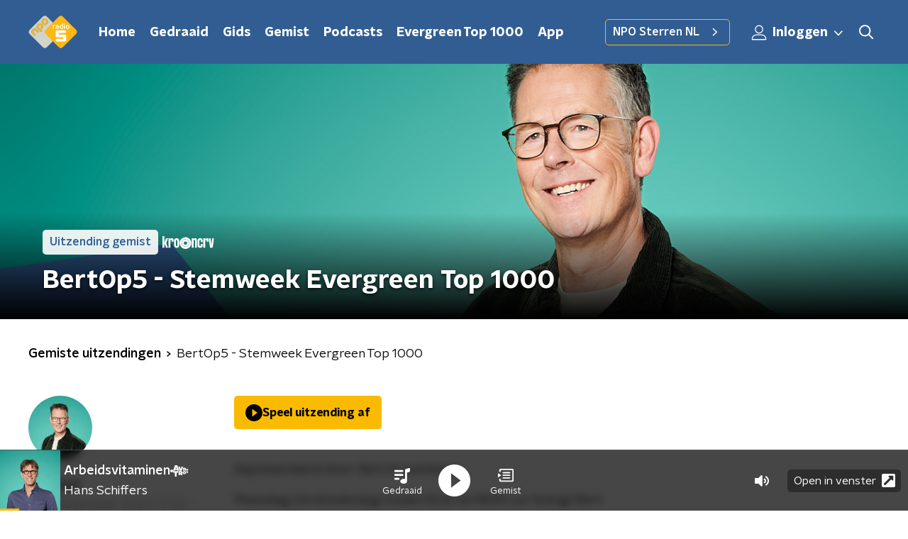

--- FILE ---
content_type: application/javascript
request_url: https://www.nporadio5.nl/_next/static/chunks/pages/uitzendingen-c676886bd22fdd84.js
body_size: 10282
content:
(self.webpackChunk_N_E=self.webpackChunk_N_E||[]).push([[9704],{94107:function(n,t,r){(window.__NEXT_P=window.__NEXT_P||[]).push(["/uitzendingen",function(){return r(46063)}])},46063:function(n,t,r){"use strict";r.r(t),r.d(t,{__N_SSP:function(){return _},default:function(){return D}});var e=r(70865),i=r(26297),o=r(52322),a=r(92228),c=r(63602),u=r(5632),l=r(2784),s=r(35505),d=r(2474),f=r(15007),p=r(4330),h=r(25757),g=r(1857),m=r(50374),x=r(14702),v=r(2998),Z=r(98580),b=r(23246);function w(){var n=(0,a.Z)(["\n    padding-bottom: 75px;\n  "]);return w=function(){return n},n}function C(){var n=(0,a.Z)(["\n  ","\n"]);return C=function(){return n},n}function j(){var n=(0,a.Z)(["\n    margin-bottom: 30px;\n  "]);return j=function(){return n},n}function k(){var n=(0,a.Z)(["\n  margin-bottom: 20px;\n\n  ","\n"]);return k=function(){return n},n}function I(){var n=(0,a.Z)(["\n      grid-template-columns: repeat(3, 1fr);\n  "]);return I=function(){return n},n}function P(){var n=(0,a.Z)(["\n      grid-gap: 30px;\n  "]);return P=function(){return n},n}function z(){var n=(0,a.Z)(["\n      grid-template-columns: repeat(4, 1fr);\n  "]);return z=function(){return n},n}function y(){var n=(0,a.Z)(["\n  display: grid;\n  grid-gap: 15px;\n  grid-template-columns: repeat(1, 1fr);\n\n  ","\n\n  ","\n\n  ","\n"]);return y=function(){return n},n}function S(){var n=(0,a.Z)(["\n  display: flex;\n  flex-direction: column;\n"]);return S=function(){return n},n}function B(){var n=(0,a.Z)(["\n    flex-direction: row;\n\n    > div {\n      margin-right: 15px;\n      margin-bottom: 0;\n    }\n  "]);return B=function(){return n},n}function A(){var n=(0,a.Z)(["\n    justify-content: flex-end;\n\n    > div {\n      margin-left: 15px;\n      margin-right: 0;\n    }\n  "]);return A=function(){return n},n}function O(){var n=(0,a.Z)(["\n  display: flex;\n  flex-direction: column;\n  margin-bottom: 30px;\n\n  > div {\n    margin-bottom: 15px;\n  }\n\n  ","\n\n  ","\n"]);return O=function(){return n},n}var H=(0,s.ZP)(m.Z).withConfig({componentId:"sc-53874575-0"})(C(),b.wO.M(w())),L=s.ZP.div.withConfig({componentId:"sc-53874575-1"})(k(),b.wO.M(j())),T=s.ZP.div.withConfig({componentId:"sc-53874575-2"})(y(),b.wO.S(I()),b.wO.M(P()),b.wO.L(z())),M=s.ZP.article.withConfig({componentId:"sc-53874575-3"})(S()),V=s.ZP.div.withConfig({componentId:"sc-53874575-4"})(O(),b.wO.S(B()),b.wO.M(A())),F=(0,s.Zz)((function(n){var t=n.baseHrefForPagination,r=n.broadcasts,e=n.initialValues,i=n.missedBroadcastsUrl,a=n.pageHeaderBackgroundImageUrl,s=n.pageHeaderLabel,m=n.pageHeaderShowDecoration,b=n.pageHeaderTitle,w=n.pagination,C=n.programmeEmptyOptionText,j=n.programmeLabel,k=n.programmes,I=n.theme,P=n.urlExcludes,z=(0,l.useState)(!1),y=z[0],S=z[1],B=(0,u.useRouter)();return(0,l.useEffect)((function(){S(!1)}),[B.asPath]),(0,o.jsxs)(M,{children:[(0,o.jsx)(f.Z,{backgroundImageUrl:a,label:s,showDecoration:m,title:b}),(0,o.jsxs)(H,{startSlantedHeight:I.mainContentDefaultSlantedHeight,children:[(0,o.jsx)(L,{children:(0,o.jsx)(c.J9,{initialValues:e,onSubmit:function(n){if(n.date!==e.date||n.programme!==e.programme)return S(!0),B.push((0,Z.Z)(i,{date:n.date,programme:n.programme},P));var t=(0,Z.Z)(i,{date:e.date,programme:e.programme},P),r=(0,Z.Z)(i,{date:n.date,programme:n.programme},P);t!==r&&(S(!0),B.push(r))},children:function(n){var t=n.handleSubmit,r=n.setFieldValue,e=n.submitForm,i=n.values;return(0,o.jsx)(c.l0,{onSubmit:t,children:(0,o.jsxs)(V,{children:[(0,o.jsx)(d.Z,{disableFutureDates:!0,isSupportEmptyValue:!0,name:"date",setFieldValue:r,submitForm:e,value:i.date}),(0,o.jsxs)(h.Z,{labelText:j,name:"programme",onChange:function(n){r("programme",n.target.value,!1),e()},value:i.programme,children:[(0,o.jsx)("option",{value:"",children:C},"none"),k.map((function(n){var t=n.name,r=n.slug;return(0,o.jsx)("option",{value:r,children:t},r)}))]})]})})}})}),y?(0,o.jsx)(p.Z,{}):(0,o.jsxs)(o.Fragment,{children:[r.length>0?(0,o.jsx)(T,{children:(0,o.jsx)(v.xb,{initialVariant:"default",children:r.map((function(n,t){var r=n.date,e=n.imageUrl,i=n.time,a=n.title,c=n.url;return(0,o.jsx)(g.Z,{date:r,imageUrl:e,time:i,title:a,url:c},"broadcast-".concat(t))}))})}):(0,o.jsx)("div",{children:(0,o.jsx)("p",{children:"Geen uitzendingen gevonden."})}),w.maxPage>1&&(0,o.jsx)(v.xb,{initialVariant:"default",children:(0,o.jsx)(x.Z,{baseHref:t,currentPage:w.currentPage,maxPage:w.maxPage})})]})]})]})})),N=r(66724),U=r(21264),E=r(31520),_=!0,D=function(n){if((0,N.V)(n))return(0,o.jsx)(E.Z,(0,e.Z)({},n));var t=n.seo,r=n.title,a=n.trackingObj,c=(0,i.Z)(n,["seo","title","trackingObj"]);return(0,o.jsx)(U.Z,{seo:t,title:r,trackingObj:a,children:(0,o.jsx)(F,(0,e.Z)({},c))})}},93585:function(n,t,r){"use strict";r.d(t,{Z:function(){return w}});var e=r(70865),i=r(96670),o=r(26297),a=r(92228),c=r(52322),u=r(35505);function l(){var n=(0,a.Z)([""]);return l=function(){return n},n}var s=u.ZP.svg.withConfig({componentId:"sc-3d9d5960-0"})(l()),d=function(n){var t=n.color,r=n.size,a=void 0===r?50:r,u=(0,o.Z)(n,["color","size"]);return(0,c.jsxs)(s,(0,i.Z)((0,e.Z)({height:"".concat(a/(47/38),"px"),viewBox:"0 0 47 38",width:"".concat(a,"px"),xmlns:"http://www.w3.org/2000/svg"},u),{children:[(0,c.jsx)("title",{children:"audio fragment"}),(0,c.jsx)("path",{d:"M10.114 14.198H8.329c-.657 0-1.19.53-1.19 1.183v7.099c0 .653.533 1.183 1.19 1.183h1.785c.657 0 1.19-.53 1.19-1.183v-7.099c0-.653-.533-1.183-1.19-1.183zm-7.14 2.366H1.19c-.657 0-1.19.53-1.19 1.183v2.367c0 .653.533 1.183 1.19 1.183h1.785c.657 0 1.19-.53 1.19-1.183v-2.367c0-.653-.533-1.183-1.19-1.183zM17.255 7.1h-1.786c-.657 0-1.19.53-1.19 1.183V29.58c0 .653.533 1.183 1.19 1.183h1.785c.657 0 1.19-.53 1.19-1.183V8.282c0-.653-.533-1.183-1.19-1.183zm28.556 9.465h-1.785c-.657 0-1.19.53-1.19 1.183v2.367c0 .653.533 1.183 1.19 1.183h1.785c.657 0 1.19-.53 1.19-1.183v-2.367c0-.653-.533-1.183-1.19-1.183zM38.67 4.733h-1.784c-.657 0-1.19.53-1.19 1.183v26.03c0 .653.533 1.182 1.19 1.182h1.785c.657 0 1.19-.53 1.19-1.183V5.915c0-.653-.533-1.182-1.19-1.182zm-7.138 4.732h-1.785c-.657 0-1.19.53-1.19 1.183v16.565c0 .653.533 1.183 1.19 1.183h1.785c.657 0 1.19-.53 1.19-1.183V10.648c0-.653-.533-1.183-1.19-1.183zM24.392 0h-1.784c-.658 0-1.19.53-1.19 1.183v35.495c0 .653.532 1.183 1.19 1.183h1.784c.658 0 1.19-.53 1.19-1.183V1.183C25.582.53 25.05 0 24.392 0z",fill:t,fillRule:"nonzero"})]}))},f=r(23246);function p(){var n=(0,a.Z)(["\n        padding: 3px;\n        left: 5px;\n        top: 5px;\n      "]);return p=function(){return n},n}function h(){var n=(0,a.Z)(["\n      ","\n    "]);return h=function(){return n},n}function g(){var n=(0,a.Z)(["\n        padding: 5px;\n        left: 15px;\n        top: 15px;\n      "]);return g=function(){return n},n}function m(){var n=(0,a.Z)(["\n      ","\n    "]);return m=function(){return n},n}function x(){var n=(0,a.Z)(["\n  position: absolute;\n  left: 10px;\n  top: 10px;\n  padding: 5px;\n  background-color: rgba(0, 0, 0, 0.5);\n  border-radius: ",";\n  z-index: 1;\n\n  ","\n\n  ","\n"]);return x=function(){return n},n}function v(){var n=(0,a.Z)(["\n  display: block;\n"]);return v=function(){return n},n}var Z=u.ZP.div.withConfig({componentId:"sc-86140676-0"})(x(),(function(n){return n.theme.defaultBorderRadius}),(function(n){return"smaller"===n.sizeType&&(0,u.iv)(h(),f.dW.M(p()))}),(function(n){return"larger"===n.sizeType&&(0,u.iv)(m(),f.wO.M(g()))})),b=(0,u.ZP)(d).withConfig({componentId:"sc-86140676-1"})(v()),w=function(n){var t=n.sizeType,r=void 0===t?"default":t,a=(0,o.Z)(n,["sizeType"]),u=22;return"larger"===r&&(u=26),"smaller"===r&&(u=18),(0,c.jsx)(Z,(0,i.Z)((0,e.Z)({},a),{sizeType:r,children:(0,c.jsx)(b,{color:"#fff",size:u})}))}},45890:function(n,t,r){"use strict";var e=r(89755);t.Z=e.Z},2474:function(n,t,r){"use strict";r.d(t,{Z:function(){return B}});var e=r(66383),i=r(92228),o=r(52322),a=r(63602),c=r(25237),u=r.n(c),l=r(35505),s=r(85400),d=r(34806),f=r(70865),p=r(96670),h=r(26297);function g(){var n=(0,i.Z)(["\n  fill: ",";\n"]);return g=function(){return n},n}var m=l.ZP.svg.withConfig({componentId:"sc-5205dc16-0"})(g(),(function(n){return n.color})),x=function(n){var t=n.size,r=void 0===t?16:t,e=(0,h.Z)(n,["size"]);return(0,o.jsx)(m,(0,p.Z)((0,f.Z)({height:"".concat(r/(16/19),"px"),version:"1.1",viewBox:"0 0 16 19",width:"".concat(r,"px"),xmlns:"http://www.w3.org/2000/svg"},e),{children:(0,o.jsx)("path",{d:"M5.286 10.286H3.857c-.236 0-.428-.193-.428-.429V8.43c0-.236.192-.429.428-.429h1.429c.235 0 .428.193.428.429v1.428c0 .236-.193.429-.428.429zm3.857-.429V8.43c0-.236-.193-.429-.429-.429H7.286c-.236 0-.429.193-.429.429v1.428c0 .236.193.429.429.429h1.428c.236 0 .429-.193.429-.429zm3.428 0V8.43c0-.236-.192-.429-.428-.429h-1.429c-.235 0-.428.193-.428.429v1.428c0 .236.193.429.428.429h1.429c.236 0 .428-.193.428-.429zm-3.428 3.429v-1.429c0-.236-.193-.428-.429-.428H7.286c-.236 0-.429.192-.429.428v1.429c0 .235.193.428.429.428h1.428c.236 0 .429-.193.429-.428zm-3.429 0v-1.429c0-.236-.193-.428-.428-.428H3.857c-.236 0-.428.192-.428.428v1.429c0 .235.192.428.428.428h1.429c.235 0 .428-.193.428-.428zm6.857 0v-1.429c0-.236-.192-.428-.428-.428h-1.429c-.235 0-.428.192-.428.428v1.429c0 .235.193.428.428.428h1.429c.236 0 .428-.193.428-.428zM16 4v12.571c0 .947-.768 1.715-1.714 1.715H1.714C.768 18.286 0 17.518 0 16.57V4c0-.946.768-1.714 1.714-1.714H3.43V.429c0-.236.192-.429.428-.429h1.429c.235 0 .428.193.428.429v1.857h4.572V.429c0-.236.193-.429.428-.429h1.429c.236 0 .428.193.428.429v1.857h1.715C15.232 2.286 16 3.054 16 4zm-1.714 12.357V5.714H1.714v10.643c0 .118.097.214.215.214H14.07c.118 0 .215-.096.215-.214z"})}))},v=r(23246);function Z(){var n=(0,i.Z)(["\n  --width: 100%;\n\n  align-items: center;\n  display: flex;\n  flex-direction: row;\n  inline-size: var(--width);\n  position: relative;\n\n  @media (min-width: ","px) {\n    --width: auto;\n  }\n"]);return Z=function(){return n},n}function b(){var n=(0,i.Z)(["\n  inset-block-start: 50%;\n  inset-inline-end: 15px;\n  pointer-events: none;\n  position: absolute;\n  transform: translateY(-50%);\n"]);return b=function(){return n},n}function w(){var n=(0,i.Z)(["\n  align-items: center;\n  background-color: #fff;\n  border-radius: ",";\n  border: ",";\n  display: flex;\n  margin-block-end: 10px;\n"]);return w=function(){return n},n}function C(){var n=(0,i.Z)(["\n  border-inline-end: 1px solid ",";\n  font-size: 1.125rem;\n  line-height: 1.4;\n  line-height: 26px;\n  padding: 0 10px;\n"]);return C=function(){return n},n}function j(){var n=(0,i.Z)(["\n  --width: 100%;\n\n  background-color: transparent;\n  block-size: 45px;\n  border-radius: ",";\n  border: 0;\n  box-sizing: border-box;\n  cursor: pointer;\n  font-size: 1rem;\n  font-weight: ",";\n  inline-size: var(--width);\n  line-height: 1.625;\n  margin: 0;\n  min-inline-size: 75px;\n  padding: 0 50px 0 10px;\n  white-space: nowrap;\n\n  @media (min-width: ","px) {\n    --width: auto;\n  }\n"]);return j=function(){return n},n}var k=u()((function(){return r.e(4695).then(r.bind(r,54695))}),{loadableGenerated:{webpack:function(){return[54695]}},ssr:!1}),I=l.ZP.div.withConfig({componentId:"sc-1a48077c-0"})(Z(),v.J7.M),P=(0,l.ZP)(x).withConfig({componentId:"sc-1a48077c-1"})(b()),z=l.ZP.div.withConfig({componentId:"sc-1a48077c-2"})(w(),(function(n){return n.theme.defaultBorderRadius}),(function(n){return n.theme.filtersBorder})),y=l.ZP.div.withConfig({componentId:"sc-1a48077c-3"})(C(),(function(n){return n.theme.textOnLightColor})),S=l.ZP.button.withConfig({componentId:"sc-1a48077c-4"})(j(),(function(n){return n.theme.defaultBorderRadius}),(function(n){return n.theme.semiboldFontWeight}),v.J7.M),B=(0,l.Zz)((function(n){var t=n.disableFutureDates,r=void 0!==t&&t,i=n.isSupportEmptyValue,c=void 0!==i&&i,u=n.name,l=n.setFieldValue,f=n.submitForm,p=n.theme,h=n.value,g=new Date,m=(0,e.Z)(function(n,t,r){return r&&!n?[t.getDate(),t.getMonth()+1,t.getFullYear()]:n.split("-")}(h,g,c),3),x=m[0],v=m[1],Z=m[2],b={day:Number(x),isEmptyValue:c&&!h,month:Number(v)-1,year:Z},w=function(n,t,r){if(r&&!t)return"Alle dagen";var i=(0,e.Z)(t.split("-"),3),o=i[0],a=i[1],c=i[2];return n.getFullYear()===Number(c)&&n.getMonth()===Number(a)-1&&n.getDate()===Number(o)?"Vandaag":t}(g,h,c),C=function(n){return function(t){l(u,t.dateString),f(),n()}},j=function(n){return function(t){t.preventDefault(),n()}};return(0,o.jsxs)(o.Fragment,{children:[(0,o.jsx)(a.gN,{name:u,type:"hidden"}),(0,o.jsx)(s.Z,{trigger:function(n){var t=n.open;return(0,o.jsxs)(z,{children:[(0,o.jsx)(y,{onClick:j(t),children:"Dag"}),(0,o.jsxs)(I,{children:[(0,o.jsx)(S,{onClick:j(t),children:w}),(0,o.jsx)(P,{color:p.textOnLightColor})]})]})},children:function(n){var t=n.close;return(0,o.jsx)(d.Z,{close:t,children:(0,o.jsx)(k,{disableFutureDates:r,initialValues:b,isSupportEmptyValue:c,onSubmit:C(t)})})}})]})}))},34806:function(n,t,r){"use strict";var e=r(92228),i=r(52322),o=r(2784),a=r(35505),c=r(23246);function u(){var n=(0,e.Z)(["\n        width: 400px;\n        height: auto;\n        max-height: 100%;\n        box-shadow: 0 2px 15px rgba(0,0,0,0.75);\n      "]);return u=function(){return n},n}function l(){var n=(0,e.Z)(["\n      ","\n    "]);return l=function(){return n},n}function s(){var n=(0,e.Z)(["\n        width: auto;\n        min-width: 70%;\n        max-width: 1000px;\n        height: auto;\n        max-height: 100%;\n        box-shadow: 0 2px 15px rgba(0,0,0,0.75);\n      "]);return s=function(){return n},n}function d(){var n=(0,e.Z)(["\n      ","\n    "]);return d=function(){return n},n}function f(){var n=(0,e.Z)(["\n  display: flex;\n  flex-direction: column;\n  background-color: #fff;\n  width: 100vw;\n  height: 100vh;\n  min-width: 320px;\n  border-radius: ",";\n  overflow: hidden;\n\n  ","\n\n  ","\n"]);return f=function(){return n},n}function p(){var n=(0,e.Z)(["\n  background: transparent;\n  border: 0;\n  color: ",";\n  cursor: pointer;\n  font-size: 28px;\n  height: 50px;\n  line-height: 28px;\n  padding: 5px;\n  width: 50px;\n\n  @media (hover: hover) {\n    &:hover {\n      opacity: 1;\n    }\n  }\n"]);return p=function(){return n},n}function h(){var n=(0,e.Z)(["\n  padding: 15px;\n  overflow: hidden scroll;\n"]);return h=function(){return n},n}function g(){var n=(0,e.Z)(["\n  height: 54px;\n  flex-grow: 0;\n  background: ",";\n"]);return g=function(){return n},n}function m(){var n=(0,e.Z)(["\n  align-items: center;\n  background-color: rgba(0, 0, 0, 0.5);\n  bottom: 0;\n  display: flex;\n  justify-content: center;\n  left: 0;\n  position: fixed;\n  right: 0;\n  top: 0;\n  z-index: 999;\n"]);return m=function(){return n},n}var x=a.ZP.div.withConfig({componentId:"sc-687f7307-0"})(f(),(function(n){return n.theme.defaultBorderRadius}),(function(n){return!n.isFullscreen&&!n.isWide&&(0,a.iv)(l(),c.wO.S(u()))}),(function(n){return n.isWide&&(0,a.iv)(d(),c.wO.M(s()))})),v=a.ZP.button.withConfig({componentId:"sc-687f7307-1"})(p(),(function(n){var t=n.theme;return t.modalTitleBarColor?t.modalTitleBarColor:t.textOnDarkColor})),Z=a.ZP.div.withConfig({componentId:"sc-687f7307-2"})(h()),b=a.ZP.div.withConfig({componentId:"sc-687f7307-3"})(g(),(function(n){return n.theme.modalTitleBarBackground})),w=a.ZP.div.withConfig({componentId:"sc-687f7307-4"})(m());t.Z=function(n){var t=n.children,r=n.close,e=n.isFullscreen,a=void 0!==e&&e,c=n.isWide,u=void 0!==c&&c,l=(0,o.useRef)(null);return(0,i.jsx)(w,{onClick:function(n){l.current&&!l.current.isSameNode(n.target)||r()},ref:l,children:(0,i.jsxs)(x,{isFullscreen:a,isWide:u,children:[(0,i.jsx)(b,{children:(0,i.jsx)(v,{"aria-label":"Sluit popup",onClick:r,children:"\xd7"})}),a?t:(0,i.jsx)(Z,{children:t})]})})}},85400:function(n,t,r){"use strict";var e=r(90581),i=r(21218),o=r(31265),a=r(52322),c=r(2784),u=r(28316),l=function(){return document.getElementById("modal-root")},s=function(n){(0,i.Z)(r,n);var t=(0,o.Z)(r);function r(n){var i;return(0,e.Z)(this,r),(i=t.call(this,n)).state={open:i.props.isOpen},i.close=function(){i.setState({open:!1})},i.open=function(){i.setState({open:!0})},"undefined"!==typeof document&&(i.el=document.createElement("div")),i}var c=r.prototype;return c.componentDidMount=function(){l().appendChild(this.el)},c.componentWillUnmount=function(){this.close(),l().removeChild(this.el)},c.render=function(){var n=this.close,t=this.open,r={close:n,open:t};return this.el?(0,a.jsxs)(a.Fragment,{children:[this.props.trigger({close:n,open:t}),this.state.open&&u.createPortal((0,a.jsx)(a.Fragment,{children:this.props.children(r)}),this.el)]}):this.props.trigger(r)},r}(c.Component);s.defaultProps={isOpen:!1,trigger:function(){return null}},t.Z=s},15007:function(n,t,r){"use strict";r.d(t,{Z:function(){return nn}});var e=r(92228),i=r(52322),o=r(35505),a=r(17770),c=r(70865),u=r(96670),l=r(26297),s=r(43351),d=r(86557),f=r(47815),p=r(87296),h=r(23246);function g(){var n=(0,e.Z)(["\n  display: flex;\n  flex-direction: row;\n  gap: 20px;\n\n  @media (min-width: ","px) {\n    flex-direction: row;\n  }\n"]);return g=function(){return n},n}function m(){var n=(0,e.Z)(["\n  position: absolute;\n  bottom: 0;\n  left: 0;\n  padding: 15px 0;\n  width: 100%;\n  box-sizing: border-box;\n"]);return m=function(){return n},n}function x(){var n=(0,e.Z)(["\n      background: "," !important;\n    "]);return x=function(){return n},n}function v(){var n=(0,e.Z)(["\n  margin-left: ",";\n  height: 100%;\n\n  ","\n"]);return v=function(){return n},n}function Z(){var n=(0,e.Z)(["\n  display: inline-block;\n  vertical-align: middle;\n  height: 18px;\n  margin: 0 6px;\n"]);return Z=function(){return n},n}function b(){var n=(0,e.Z)(["\n    position: absolute;\n    bottom: 10px;\n    right: 10px;\n    font-size: 16px;\n  "]);return b=function(){return n},n}function w(){var n=(0,e.Z)(["\n  display: inline-block;\n  color: rgba(255, 255, 255, 0.85);\n  background-color: rgba(0, 0, 0, 0.5);\n  border-radius: ",";\n  padding: 5px 10px;\n  font-size: 14px;\n  margin-left: 10px;\n\n  ","\n"]);return w=function(){return n},n}function C(){var n=(0,e.Z)(["\n        display: none;\n      "]);return C=function(){return n},n}function j(){var n=(0,e.Z)(["\n      ","\n    "]);return j=function(){return n},n}function k(){var n=(0,e.Z)(["\n  ","\n\n  ","\n"]);return k=function(){return n},n}function I(){var n=(0,e.Z)(["\n  display: flex;\n  flex-direction: column;\n  align-items: center;\n  gap: 5px;\n  flex-shrink: 0;\n\n  @media (min-width: ","px) {\n    flex-direction: row;\n  }\n"]);return I=function(){return n},n}function P(){var n=(0,e.Z)(["\n    display: none;\n  "]);return P=function(){return n},n}function z(){var n=(0,e.Z)(["\n  ","\n\n  ","\n"]);return z=function(){return n},n}var y=o.ZP.div.withConfig({componentId:"sc-e7fd9719-0"})(g(),h.J7.XL),S=o.ZP.div.withConfig({componentId:"sc-e7fd9719-1"})(m()),B=(0,o.ZP)(f.Z).withConfig({componentId:"sc-e7fd9719-2"})(v(),(function(n){return n.theme.headlineTagMarginLeft||"20px"}),(function(n){var t=n.background;return Boolean(t)&&(0,o.iv)(x(),t)})),A=(0,o.ZP)(d.Z).withConfig({componentId:"sc-e7fd9719-3"})(Z()),O=(0,o.iv)(w(),(function(n){return n.theme.defaultBorderRadius}),h.wO.L(b())),H=o.ZP.span.withConfig({componentId:"sc-e7fd9719-4"})(k(),O,(function(n){return n.hasPortraitImageSource&&(0,o.iv)(j(),h.dW.M(C()))})),L=o.ZP.div.withConfig({componentId:"sc-e7fd9719-5"})(I(),h.J7.M),T=o.ZP.span.withConfig({componentId:"sc-e7fd9719-6"})(z(),O,h.wO.M(P())),M=(0,o.Zz)((function(n){var t=n.broadcasters,r=n.height,e=n.imageSource,o=void 0===e?"":e,a=n.label,d=void 0===a?null:a,f=n.labelAppearance,h=void 0===f?"":f,g=n.labelColor,m=n.portraitImageSource,x=void 0===m?"":m,v=n.theme,Z=n.title,b=n.titleAppearance,w=(0,l.Z)(n,["broadcasters","height","imageSource","label","labelAppearance","labelColor","portraitImageSource","theme","title","titleAppearance"]),C=(null===t||void 0===t?void 0:t.map((function(n){return{icon:(0,p.Z)(v.themeName,n.slug),name:n.name}})).filter((function(n){var t=n.icon;return Boolean(t)})))||[];return(0,i.jsxs)(S,(0,u.Z)((0,c.Z)({},w),{children:[d&&(0,i.jsxs)(y,{children:[(0,i.jsx)(B,{appearance:h,background:g,children:d}),C.length>0&&(0,i.jsx)(L,{children:C.map((function(n,t){var r=n.icon,e=n.name;return(0,i.jsx)(A,{alt:e,loading:"lazy",src:"/svg/broadcasters/".concat(r,".svg")},"icon-".concat(t))}))})]}),(0,i.jsx)(s.Z,{appearance:b,height:r,title:Z}),Boolean(o)&&(0,i.jsxs)(H,{hasPortraitImageSource:Boolean(x),children:["foto: ",o]}),Boolean(x)&&(0,i.jsxs)(T,{children:["foto: ",x]})]}))})),V=r(25237),F=r.n(V)()((function(){return r.e(8014).then(r.bind(r,38014))}),{ssr:!0});function N(){var n=(0,e.Z)(["\n    height: ",";\n  "]);return N=function(){return n},n}function U(){var n=(0,e.Z)(["\n  height: ",";\n  position: relative;\n  overflow: hidden;\n  z-index: 0;\n\n  ","\n"]);return U=function(){return n},n}function E(){var n=(0,e.Z)(["\n        max-width: 1400px;\n        margin: 0 auto;\n        background-color: initial;\n        background-size: 1400px;\n      "]);return E=function(){return n},n}function _(){var n=(0,e.Z)(["\n      ","\n    "]);return _=function(){return n},n}function D(){var n=(0,e.Z)(["\n        background-image: url(",");\n      "]);return D=function(){return n},n}function R(){var n=(0,e.Z)(["\n      ","\n    "]);return R=function(){return n},n}function W(){var n=(0,e.Z)(["\n      &:before {\n        content: '';\n        background-image: linear-gradient(to bottom, rgba(0, 0, 0, 0), rgba(0, 0, 0, 1));\n        height: 60px;\n        position: absolute;\n        bottom: 0;\n        left: 0;\n        right: 0;\n      }\n    "]);return W=function(){return n},n}function X(){var n=(0,e.Z)(["\n    &:before {\n      height: 150px;\n    }\n  "]);return X=function(){return n},n}function J(){var n=(0,e.Z)(["\n  height: 100%;\n  background-image: ",";\n  background-size: cover;\n  background-repeat: no-repeat;\n  background-position: center center;\n\n  ","\n\n  ","\n\n  ","\n\n  ","\n"]);return J=function(){return n},n}var G=o.ZP.div.withConfig({componentId:"sc-8cb63c32-0"})(U(),(function(n){return"high"===n.backgroundImageHeight?"360px":"240px"}),(function(n){return h.wO.XL(N(),"high"===n.backgroundImageHeight?"450px":"390px")})),Q=o.ZP.div.withConfig({componentId:"sc-8cb63c32-1"})(J(),(function(n){return'url("'.concat(n.imageUrl,'")')}),(function(n){return"secondary"===n.appearance&&(0,o.iv)(_(),h.wO.L(E()))}),(function(n){return Boolean(n.portraitImageUrl)&&(0,o.iv)(R(),h.dW.M(D(),n.portraitImageUrl))}),(function(n){return n.theme.pageHeaderWrapperGradient&&(0,o.iv)(W())}),h.wO.L(X())),K=function(n){var t=n.appearance,r=void 0===t?"primary":t,e=n.backgroundImageHeight,o=n.children,c=n.className,u=n.imageUrl,l=n.portraitImageUrl,s=n.showDecoration,d=void 0!==s&&s;return(0,i.jsxs)(G,{backgroundImageHeight:e,className:c,children:[(0,i.jsx)(Q,{appearance:r,imageUrl:u,portraitImageUrl:l,children:(0,i.jsx)(F,{appearance:r,showDecoration:d})}),(0,i.jsx)(a.Z,{children:o})]})};function Y(){var n=(0,e.Z)(["\n      border-bottom: 5px solid ",";\n    "]);return Y=function(){return n},n}function q(){var n=(0,e.Z)(["\n  background-color: ",";\n\n  ","\n"]);return q=function(){return n},n}var $=o.ZP.div.withConfig({componentId:"sc-c0d67b74-0"})(q(),(function(n){return n.fallbackColor}),(function(n){var t=n.borderBottomColor;return Boolean(t)&&(0,o.iv)(Y(),t)})),nn=(0,o.Zz)((function(n){var t=n.backgroundImageAppearance,r=n.backgroundImageHeight,e=void 0===r?"default":r,o=n.backgroundImagePortraitUrl,c=n.backgroundImageUrl,u=n.borderBottomColor,l=n.broadcasters,s=n.className,d=n.imageSource,f=n.label,p=n.labelAppearance,h=void 0===p?"primary":p,g=n.labelColor,m=n.portraitImageSource,x=n.showDecoration,v=n.theme,Z=n.title,b=n.titleAppearance;return(0,i.jsx)($,{borderBottomColor:u,className:s,fallbackColor:v.pageHeaderFallbackColor,children:(0,i.jsx)(K,{appearance:t,backgroundImageHeight:e,imageUrl:c,portraitImageUrl:o,showDecoration:x,children:(0,i.jsx)(a.Z,{children:(0,i.jsx)(M,{broadcasters:l,height:e,imageSource:d,label:f,labelAppearance:h,labelColor:g,portraitImageSource:m,theme:v,title:Z,titleAppearance:b})})})})}))},4330:function(n,t,r){"use strict";var e=r(92228),i=r(52322),o=r(35505),a=r(1190);function c(){var n=(0,e.Z)(["\n  display: flex;\n  height: 500px;\n  align-items: center;\n  justify-content: center;\n"]);return c=function(){return n},n}var u=o.ZP.div.withConfig({componentId:"sc-4f8f1d41-0"})(c());t.Z=(0,o.Zz)((function(n){var t=n.theme;return(0,i.jsx)(u,{children:(0,i.jsx)(a.Qv,{color:t.mainAccentColor,size:60})})}))},25757:function(n,t,r){"use strict";r.d(t,{Z:function(){return k}});var e=r(70865),i=r(96670),o=r(26297),a=r(92228),c=r(52322),u=r(35505),l=r(63602),s=r(71950);function d(){var n=(0,a.Z)(["\n  position: relative;\n  display: flex;\n  flex-direction: row;\n  align-items: center;\n  flex: 1;\n"]);return d=function(){return n},n}function f(){var n=(0,a.Z)(["\n  inset-inline-end: 0;\n  pointer-events: none;\n  position: absolute;\n"]);return f=function(){return n},n}function p(){var n=(0,a.Z)(["\n  appearance: none;\n  background-color: transparent;\n  block-size: 45px;\n  border: none;\n  color: ",";\n  cursor: pointer;\n  font-size: 1rem;\n  font-weight: ",";\n  inline-size: 100%;\n  min-inline-size: 0;\n  padding-inline-end: 35px;\n\n  &,\n  & > * {\n    overflow: hidden;\n    white-space: nowrap;\n    text-overflow: ellipsis;\n  }\n\n  &:focus {\n    border-color: transparent;\n    outline: none;\n  }\n\n  &::-ms-expand {\n    display: none;\n  }\n\n  option {\n    color: ",";\n  }\n"]);return p=function(){return n},n}var h=u.ZP.div.withConfig({componentId:"sc-3eb62ff3-0"})(d()),g=(0,u.ZP)(s.Z).withConfig({componentId:"sc-3eb62ff3-1"})(f()),m=(0,u.ZP)(l.gN).withConfig({componentId:"sc-3eb62ff3-2"})(p(),(function(n){var t=n.customColor,r=n.theme;return t||r.textOnLightColor}),(function(n){return n.theme.semiboldFontWeight}),(function(n){return n.theme.textOnLightColor})),x=(0,u.Zz)((function(n){var t=n.children,r=n.customColor,a=n.theme,u=(0,o.Z)(n,["children","customColor","theme"]);return(0,c.jsxs)(h,{children:[(0,c.jsx)(m,(0,i.Z)((0,e.Z)({id:u.name},u),{as:"select",customColor:r,children:t})),(0,c.jsx)(g,{color:r||a.textOnLightColor})]})}));function v(){var n=(0,a.Z)(["\n  align-items: center;\n  ",";\n  block-size: 25px;\n  border: ",";\n  ","\n  border-radius: ",";\n  display: flex;\n  flex-direction: row;\n  gap: 10px;\n  padding: 10px;\n\n  ","\n"]);return v=function(){return n},n}function Z(){var n=(0,a.Z)(["\n  color: ",";\n  font-size: 1.125rem;\n  line-height: 1.4;\n"]);return Z=function(){return n},n}function b(){var n=(0,a.Z)(["\n  align-self: stretch;\n  background-color: ",";\n  inline-size: 1px;\n"]);return b=function(){return n},n}var w=u.ZP.div.withConfig({componentId:"sc-9bf8d163-0"})(v(),(function(n){return Boolean(n.theme.filtersBackground)&&"background-color: ".concat(n.theme.filtersBackground,";")}),(function(n){return n.theme.filtersBorder}),(function(n){return Boolean(n.customColor)&&"border-color: ".concat(n.customColor,";")}),(function(n){return n.theme.filtersBorderRadius||n.theme.defaultBorderRadius}),(function(n){return!n.noMargin&&"\n      margin-block-end: 10px;\n    "})),C=u.ZP.label.withConfig({componentId:"sc-9bf8d163-1"})(Z(),(function(n){return n.customColor?n.customColor:n.theme.textOnLightColor})),j=u.ZP.div.withConfig({componentId:"sc-9bf8d163-2"})(b(),(function(n){var t=n.customColor,r=n.theme;return t||r.textOnLightColor})),k=function(n){var t=n.className,r=n.customColor,a=n.labelText,u=n.noMargin,l=void 0!==u&&u,s=(0,o.Z)(n,["className","customColor","labelText","noMargin"]);return(0,c.jsxs)(w,{className:t,customColor:r,noMargin:l,children:[(0,c.jsx)(C,{customColor:r,htmlFor:s.name,children:a}),(0,c.jsx)(j,{customColor:r}),(0,c.jsx)(x,(0,i.Z)((0,e.Z)({},s),{customColor:r}))]})}},1857:function(n,t,r){"use strict";var e=r(92228),i=r(52322),o=r(39097),a=r.n(o),c=r(35505),u=r(93585),l=r(34419),s=r(2998),d=r(23246);function f(){var n=(0,e.Z)(["\n    display: flex;\n    align-items: center;\n    justify-content: flex-start;\n  "]);return f=function(){return n},n}function p(){var n=(0,e.Z)(["\n    padding: 15px 0;\n  "]);return p=function(){return n},n}function h(){var n=(0,e.Z)(["\n  display: block;\n  padding: 0 0 0 10px;\n  height: auto;\n  overflow: hidden;\n\n  ","\n\n  ","\n"]);return h=function(){return n},n}function g(){var n=(0,e.Z)(["\n    max-height: 65px;\n    overflow: hidden;\n  "]);return g=function(){return n},n}function m(){var n=(0,e.Z)(["\n    line-height: 24px;\n  "]);return m=function(){return n},n}function x(){var n=(0,e.Z)(["\n  margin: 0;\n  color: ",";\n  font-family: ",";\n  font-weight: ",";\n  font-size: 16px;\n  line-height: 23px;\n\n  @media (max-width: 374px) {\n    font-size: 14px;\n    line-height: 20px;\n  }\n\n  ","\n\n  ","\n"]);return x=function(){return n},n}function v(){var n=(0,e.Z)(["\n    line-height: 24px;\n\n    > span {\n      display: inline-block;\n    }\n\n    > span:first-child {\n      &:after {\n        content: ', ';\n        margin-right: 5px;\n      }\n    }\n  "]);return v=function(){return n},n}function Z(){var n=(0,e.Z)(["\n  margin: 0;\n  color: ",";\n  font-size: 16px;\n  line-height: 23px;\n\n  @media (max-width: 374px) {\n    font-size: 14px;\n    line-height: 20px;\n  }\n\n  > span {\n    display: block;\n    white-space: nowrap;\n    text-overflow: ellipsis;\n    overflow: hidden;\n  }\n\n  ","\n"]);return Z=function(){return n},n}function b(){var n=(0,e.Z)(["\n  width: 100%;\n  height: auto;\n  background-color: #f1f1f1;\n  display: block;\n"]);return b=function(){return n},n}function w(){var n=(0,e.Z)(["\n    width: 100%;\n    height: auto;\n  "]);return w=function(){return n},n}function C(){var n=(0,e.Z)(["\n    box-shadow: 0 2px 4px rgba(0, 0, 0, 0.25);\n  "]);return C=function(){return n},n}function j(){var n=(0,e.Z)(["\n  position: relative;\n  flex-grow: 0;\n  flex-shrink: 0;\n  width: 136px;\n  height: 90px;\n  box-shadow: 0 0 6px rgba(0, 0, 0, 0.25);\n  border-radius: ",";\n  overflow: hidden;\n  transition: box-shadow 200ms ease;\n\n  ","\n\n  ","\n"]);return j=function(){return n},n}function k(){var n=(0,e.Z)(["\n    flex-direction: column;\n  "]);return k=function(){return n},n}function I(){var n=(0,e.Z)(["\n    &:hover {\n      "," {\n        box-shadow: 0 2px 8px rgba(0, 0, 0, 0.5);\n      }\n    }\n  "]);return I=function(){return n},n}function P(){var n=(0,e.Z)(["\n  position: relative;\n  display: flex;\n  text-decoration: none;\n  flex-direction: row;\n  cursor: pointer;\n\n  ","\n\n  p {\n    transition: color 200ms ease;\n  }\n\n  svg {\n    opacity: 0.75;\n    transition: opacity 200ms ease;\n  }\n\n  &:hover {\n    color: ",";\n\n    p {\n      color: ",";\n    }\n\n    "," {\n      box-shadow: 0 2px 4px rgba(0, 0, 0, 0.1);\n    }\n\n    svg {\n      opacity: 1;\n    }\n  }\n\n  ","\n"]);return P=function(){return n},n}var z=c.ZP.div.withConfig({componentId:"sc-9958719c-0"})(h(),d.dW.S(f()),d.wO.S(p())),y=c.ZP.p.withConfig({componentId:"sc-9958719c-1"})(x(),(function(n){return n.textColor}),(function(n){return n.theme.semiboldFontFamily}),(function(n){return n.theme.semiboldFontWeight}),d.dW.S(g()),d.wO.M(m())),S=c.ZP.p.withConfig({componentId:"sc-9958719c-2"})(Z(),(function(n){return n.textColor}),d.wO.M(v())),B=c.ZP.img.withConfig({componentId:"sc-9958719c-3"})(b()),A=c.ZP.div.withConfig({componentId:"sc-9958719c-4"})(j(),(function(n){return n.theme.defaultBorderRadius}),d.wO.S(w()),d.wO.M(C())),O=c.ZP.a.withConfig({componentId:"sc-9958719c-5"})(P(),d.wO.S(k()),(function(n){return n.hoverTextColor}),(function(n){return n.hoverTextColor}),A,d.wO.M(I(),A));t.Z=function(n){var t=n.date,r=n.imageUrl,e=n.showAudioIcon,o=void 0===e||e,c=n.time,d=n.title,f=n.url,p=(0,s.t8)().state,h=p.hoverTextColor,g=p.textColor;return(0,i.jsx)(a(),{href:f,passHref:!0,children:(0,i.jsxs)(O,{hoverTextColor:h,children:[(0,i.jsxs)(A,{children:[o&&(0,i.jsx)(u.Z,{}),(0,i.jsx)(B,{alt:d,as:l.Z,imageSize:l.l.BROADCAST_TILE,imageUrl:r||"[data-uri]",loading:"lazy"})]}),(0,i.jsx)(z,{children:(0,i.jsxs)("div",{children:[(0,i.jsx)(y,{textColor:g,children:d}),(0,i.jsxs)(S,{textColor:g,children:[(0,i.jsx)("span",{children:t}),(0,i.jsx)("span",{children:c})]})]})})]})})}},14702:function(n,t,r){"use strict";var e=r(92228),i=r(52322),o=r(97729),a=r.n(o),c=r(39097),u=r.n(c),l=r(35505),s=r(45890),d=r(2998),f=r(7737),p=r(68365),h=r(93542);function g(){var n=(0,e.Z)(["\n  padding: 15px 0;\n  display: flex;\n  justify-content: center;\n  align-items: center;\n  gap: 15px;\n"]);return g=function(){return n},n}function m(){var n=(0,e.Z)(["\n  display: inline-block;\n  width: 25px;\n  height: 40px;\n  text-align: center;\n  line-height: 40px;\n\n  color: ",";\n"]);return m=function(){return n},n}function x(){var n=(0,e.Z)(["\n  align-items: center;\n  border-radius: ",";\n  display: flex;\n  font-size: 18px;\n  height: 30px;\n  justify-content: center;\n  margin: 0 3px;\n  min-width: 30px;\n  padding: 5px;\n  text-decoration: none;\n  transition: all 0.2s ease;\n\n  @media (hover: hover) {\n    &:hover {\n      background: ",";\n      color: ",";\n    }\n  }\n\n  ","\n  ","\n"]);return x=function(){return n},n}function v(){var n=(0,e.Z)(["\n      font-family: ",";\n      font-weight: ",";\n      color: ",";\n      background: ",";\n    "]);return v=function(){return n},n}function Z(){var n=(0,e.Z)(["\n  color: ",";\n\n  ","\n"]);return Z=function(){return n},n}var b=function(n){var t=n.baseHref,r=n.currentPage,e=n.maxPage,o="".concat(h.env.NEXT_PUBLIC_STATIC_URL_PATH_PREFIX||"").concat(t);return(0,i.jsxs)(a(),{children:[r<e&&(0,i.jsx)("link",{href:(0,f.K)(o,r+1),rel:"next"}),r>1&&(0,i.jsx)("link",{href:(0,f.K)(o,r-1),rel:"prev"})]})},w=l.ZP.div.withConfig({componentId:"sc-bb1382dc-0"})(g()),C=l.ZP.span.withConfig({componentId:"sc-bb1382dc-1"})(m(),(function(n){return n.paginationLinkTextColor})),j=l.ZP.a.withConfig({componentId:"sc-bb1382dc-2"})(x(),(function(n){return n.theme.defaultBorderRadius}),(function(n){return n.paginationLinkHoverBackgroundColor}),(function(n){return n.paginationLinkHoverTextColor}),(function(n){return!n.isCurrent&&"cursor: pointer;"}),(function(n){return n.isCurrent&&"pointer-events: none;"})),k=(0,l.ZP)(j).withConfig({componentId:"sc-bb1382dc-3"})(Z(),(function(n){return n.paginationLinkTextColor}),(function(n){return n.isCurrent&&(0,l.iv)(v(),n.theme.semiboldFontFamily,n.theme.semiboldFontWeight,n.paginationLinkCurrentTextColor,n.paginationLinkCurrentBackgroundColor)}));t.Z=function(n){var t=n.baseHref,r=n.currentPage,e=n.maxPage,o=n.shallow,a=void 0!==o&&o,c=(0,d.t8)().state,l=c.paginationLinkCurrentBackgroundColor,h=c.paginationLinkCurrentTextColor,g=c.paginationLinkHoverBackgroundColor,m=c.paginationLinkHoverTextColor,x=c.paginationLinkTextColor,v=function(){return r>1?(0,i.jsx)(u(),{href:(0,p.W)(t,r-1),passHref:!0,shallow:a,children:(0,i.jsx)(s.Z,{direction:"left"})}):null},Z=function(){return r<e?(0,i.jsx)(u(),{href:(0,p.W)(t,r+1),passHref:!0,shallow:a,children:(0,i.jsx)(s.Z,{})}):null};return(0,i.jsxs)(w,{children:[(0,i.jsx)(b,{baseHref:t,currentPage:r,maxPage:e}),(0,i.jsx)(v,{}),(0,f.X)(r,e).map((function(n,r){var e=n.isCurrent,o=n.isSpacer,c=n.page;return o?(0,i.jsx)(C,{paginationLinkTextColor:x,children:"\u2026"},r):(0,i.jsx)(u(),{href:(0,p.W)(t,c),passHref:!0,shallow:a,children:(0,i.jsx)(k,{isCurrent:e,paginationLinkCurrentBackgroundColor:l,paginationLinkCurrentTextColor:h,paginationLinkHoverBackgroundColor:g,paginationLinkHoverTextColor:m,paginationLinkTextColor:x,children:c})},r)})),(0,i.jsx)(Z,{})]})}},2998:function(n,t,r){"use strict";r.d(t,{c$:function(){return p},sN:function(){return f},t8:function(){return d},xb:function(){return s}});var e=r(70865),i=r(96670),o=r(26297),a=r(52322),c=r(2784),u=r(35505),l=(0,c.createContext)({state:null}),s=(0,u.Zz)((function(n){var t=n.children,r=n.customState,o=n.initialVariant,u=n.theme,s=(0,c.useState)((0,i.Z)((0,e.Z)({},u[o],r),{variant:o}))[0];return(0,a.jsx)(l.Provider,{value:{state:s},children:s&&t})})),d=function(){return(0,c.useContext)(l)},f=function(n){return function(t){var r=t.initialVariant,i=t.customState,c=void 0===i?{}:i,u=(0,o.Z)(t,["initialVariant","customState"]);return(0,a.jsx)(s,{customState:c,initialVariant:r,children:(0,a.jsx)(n,(0,e.Z)({},u))})}},p=function(n){return function(t){var r=d().state;return(0,a.jsx)(n,(0,e.Z)({themedSectionState:r},t))}}},71950:function(n,t,r){"use strict";var e=r(25237),i=r.n(e)()((function(){return r.e(5207).then(r.bind(r,55207))}),{ssr:!0});t.Z=i},7737:function(n,t,r){"use strict";r.d(t,{K:function(){return o},X:function(){return i}});var e=function(n,t,r){return{isCurrent:t,isSpacer:n,page:r}},i=function(n,t){if(1===t)return[];var r=[e(!1,1===n,1)];if(t<6){for(var i=2;i<=t;i++)r.push(e(!1,i===n,i));return r}n>3&&(4===n?r.push(e(!1,!1,2)):r.push(e(!0,!1,-1)));for(var o=Math.max(n-1-(n>=t-1?1:0),2),a=Math.min(n+1+(1===n?1:0),t),c=o;c<=a;c++)r.push(e(!1,c===n,c));return n<t-2&&(t-3===n?r.push(e(!1,!1,t-1)):r.push(e(!0,!1,-2))),n<t-1&&r.push(e(!1,!1,t)),r},o=function(n,t){var r=n.split("?"),e=r[1]||"",i=new URLSearchParams(e);1===t?i.delete("page"):i.set("page",String(t));var o=i.toString();return"".concat(r[0]).concat(o?"?".concat(i.toString()):"")}},68365:function(n,t,r){"use strict";r.d(t,{W:function(){return o}});var e=r(70865),i=r(66383),o=function(n){var t=arguments.length>1&&void 0!==arguments[1]?arguments[1]:1,r=n.split("?"),o=r[1]||"",a=o.split("&").reduce((function(n,t){var r=(0,i.Z)(t.split("="),2),e=r[0],o=r[1];return Boolean(e)&&Boolean(o)&&"page"!==e&&(n[e]=o),n}),{});return{pathname:r[0],query:(0,e.Z)({},a,t>1?{page:t}:{})}}}},function(n){n.O(0,[2089,8573,6968,2821,5119,138,1520,3713,9774,2888,179],(function(){return t=94107,n(n.s=t);var t}));var t=n.O();_N_E=t}]);